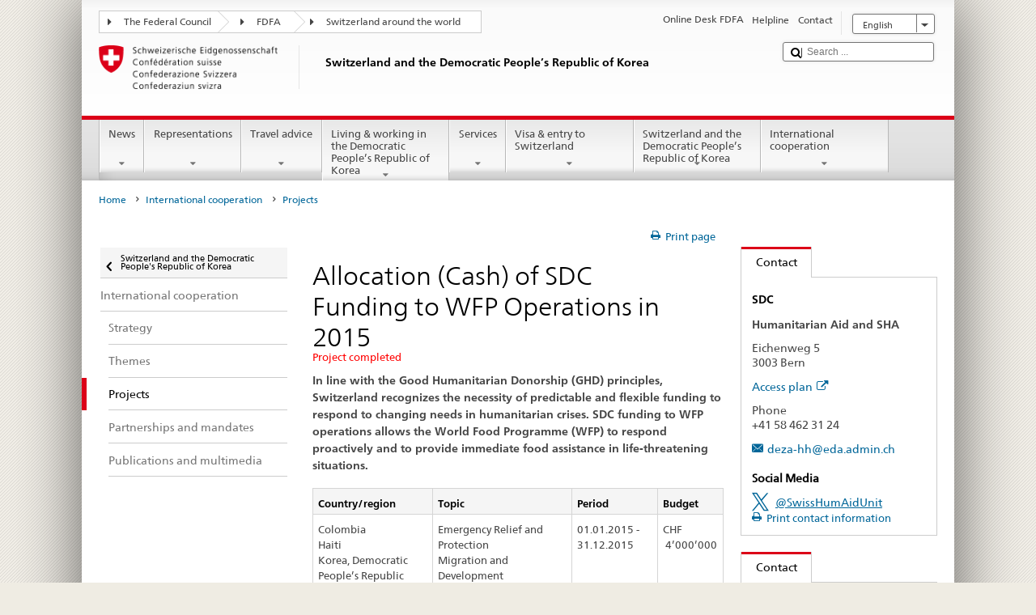

--- FILE ---
content_type: image/svg+xml
request_url: https://www.dfae.admin.ch/etc.clientlibs/eda/base/clientlibs/publish/resources/topimages/form_icons.svg
body_size: 1289
content:
<?xml version="1.0" encoding="utf-8"?>
<!-- Generator: Adobe Illustrator 17.0.2, SVG Export Plug-In . SVG Version: 6.00 Build 0)  -->
<!DOCTYPE svg PUBLIC "-//W3C//DTD SVG 1.1//EN" "http://www.w3.org/Graphics/SVG/1.1/DTD/svg11.dtd">
<svg version="1.1" id="Ebene_1" xmlns="http://www.w3.org/2000/svg" xmlns:xlink="http://www.w3.org/1999/xlink" x="0px" y="0px"
	 width="15px" height="555.246px" viewBox="0 0 15 555.246" enable-background="new 0 0 15 555.246" xml:space="preserve">
<g transform="translate(0 0)">
	<path d="M6.587,12.009L3.001,8.423l1.131-1.131l2.251,2.251l4.316-6.042L12,4.431L6.587,12.009z"/>
	<path fill="#DC0018" d="M12,1.123c1.103,0,2,0.783,2,1.886v9c0,1.103-0.897,2.114-2,2.114H3c-1.103,0-2-1.011-2-2.114v-9
		c0-1.103,0.897-1.886,2-1.886L12,1.123 M12,0.123H3c-1.65,0-3,1.236-3,2.886v9c0,1.65,1.35,3.114,3,3.114h9c1.65,0,3-1.464,3-3.114
		v-9C15,1.359,13.65,0.123,12,0.123L12,0.123z"/>
</g>
<g transform="translate(0 0)">
	<path d="M6.587,57.222l-3.586-3.586l1.131-1.131l2.251,2.251l4.316-6.042L12,49.644L6.587,57.222z"/>
	<path fill="#757575" d="M12,46.123c1.103,0,2,0.996,2,2.099v9c0,1.103-0.897,1.901-2,1.901H3c-1.103,0-2-0.798-2-1.901v-9
		c0-1.103,0.897-2.099,2-2.099H12 M12,45.123H3c-1.65,0-3,1.449-3,3.099v9c0,1.65,1.35,2.901,3,2.901h9c1.65,0,3-1.251,3-2.901v-9
		C15,46.572,13.65,45.123,12,45.123L12,45.123z"/>
</g>
<g transform="translate(0 90)">
	<path fill="#757575" d="M12,1.123c1.103,0,2,0.783,2,1.886v9c0,1.103-0.897,2.114-2,2.114H3c-1.103,0-2-1.011-2-2.114v-9
		c0-1.103,0.897-1.886,2-1.886L12,1.123 M12,0.123H3c-1.65,0-3,1.236-3,2.886v9c0,1.65,1.35,3.114,3,3.114h9c1.65,0,3-1.464,3-3.114
		v-9C15,1.359,13.65,0.123,12,0.123L12,0.123z"/>
</g>
<g transform="translate(0 135)">
	<path fill="#454545" d="M6,6.123l4.5,4l4.5-4H6z"/>
</g>
<g transform="translate(0 180)">
	<path fill="#757575" d="M11,7.5C11,9.433,9.433,11,7.5,11S4,9.433,4,7.5S5.567,4,7.5,4S11,5.567,11,7.5z"/>
	<path fill="#DC0018" d="M7.5,1C11.084,1,14,3.916,14,7.5S11.084,14,7.5,14S1,11.084,1,7.5S3.916,1,7.5,1 M7.5,0
		C3.358,0,0,3.358,0,7.5S3.358,15,7.5,15S15,11.642,15,7.5S11.642,0,7.5,0L7.5,0z"/>
</g>
<g transform="translate(0 180)">
	<path fill="#757575" d="M11,52.614c0,1.933-1.567,3.5-3.5,3.5S4,54.547,4,52.614c0-1.933,1.567-3.5,3.5-3.5S11,50.681,11,52.614z"
		/>
	<path fill="#757575" d="M7.5,46.114c3.584,0,6.5,2.916,6.5,6.5s-2.916,6.5-6.5,6.5S1,56.198,1,52.614S3.916,46.114,7.5,46.114
		 M7.5,45.114c-4.142,0-7.5,3.358-7.5,7.5s3.358,7.5,7.5,7.5s7.5-3.358,7.5-7.5S11.642,45.114,7.5,45.114L7.5,45.114z"/>
</g>
<g transform="translate(0 270)">
	<path fill="#757575" d="M7.5,1.141c3.584,0,6.5,2.916,6.5,6.5s-2.916,6.5-6.5,6.5S1,11.225,1,7.641S3.916,1.141,7.5,1.141
		 M7.5,0.141c-4.142,0-7.5,3.358-7.5,7.5s3.358,7.5,7.5,7.5s7.5-3.358,7.5-7.5S11.642,0.141,7.5,0.141L7.5,0.141z"/>
</g>
<g transform="translate(0 315)">
	<path fill="#DC0018" d="M7.5,1C11.084,1,14,3.916,14,7.5S11.084,14,7.5,14S1,11.084,1,7.5S3.916,1,7.5,1 M7.5,0
		C3.358,0,0,3.358,0,7.5S3.358,15,7.5,15S15,11.642,15,7.5S11.642,0,7.5,0L7.5,0z"/>
</g>
<g transform="translate(0 360)">
	<path fill="#DC0018" d="M12,1c1.103,0,2,0.906,2,2.009v9C14,13.112,13.103,14,12,14H3c-1.103,0-2-0.888-2-1.991v-9
		C1,1.906,1.897,1,3,1H12 M12,0H3C1.35,0,0,1.359,0,3.009v9C0,13.659,1.35,15,3,15h9c1.65,0,3-1.341,3-2.991v-9
		C15,1.359,13.65,0,12,0L12,0z"/>
</g>
<g transform="translate(0 45)">
	<path fill="#CCCCCC" d="M6.587,507.246l-3.586-3.586l1.131-1.131l2.251,2.251l4.316-6.042l1.301,0.93L6.587,507.246z"/>
	<path fill="#CCCCCC" d="M12,496.246c1.103,0,2,0.897,2,2v9c0,1.103-0.897,2-2,2H3c-1.103,0-2-0.897-2-2v-9c0-1.103,0.897-2,2-2H12
		 M12,495.246H3c-1.65,0-3,1.35-3,3v9c0,1.65,1.35,3,3,3h9c1.65,0,3-1.35,3-3v-9C15,496.596,13.65,495.246,12,495.246L12,495.246z"
		/>
</g>
<g transform="translate(0 315)">
	<path fill="#CCCCCC" d="M7.5,91c3.584,0,6.5,2.916,6.5,6.5s-2.916,6.5-6.5,6.5S1,101.084,1,97.5S3.916,91,7.5,91 M7.5,90
		C3.358,90,0,93.358,0,97.5s3.358,7.5,7.5,7.5s7.5-3.358,7.5-7.5S11.642,90,7.5,90L7.5,90z"/>
</g>
<g transform="translate(0 360)">
	<path fill="#CCCCCC" d="M12,91c1.103,0,2,0.906,2,2.009v9c0,1.103-0.897,1.991-2,1.991H3c-1.103,0-2-0.888-2-1.991v-9
		C1,91.906,1.897,91,3,91H12 M12,90H3c-1.65,0-3,1.359-3,3.009v9C0,103.659,1.35,105,3,105h9c1.65,0,3-1.341,3-2.991v-9
		C15,91.359,13.65,90,12,90L12,90z"/>
</g>
<g transform="translate(0 315)">
	<path fill="#CCCCCC" d="M7.5,181c3.584,0,6.5,2.916,6.5,6.5s-2.916,6.5-6.5,6.5S1,191.084,1,187.5S3.916,181,7.5,181 M7.5,180
		c-4.142,0-7.5,3.358-7.5,7.5s3.358,7.5,7.5,7.5s7.5-3.358,7.5-7.5S11.642,180,7.5,180L7.5,180z"/>
</g>
<path fill="#CCCCCC" d="M11,502.667c0,1.933-1.567,3.5-3.5,3.5S4,504.6,4,502.667s1.567-3.5,3.5-3.5S11,500.734,11,502.667z"/>
<rect x="15" y="238.123" fill="#757575" width="1" height="1.844"/>
</svg>
